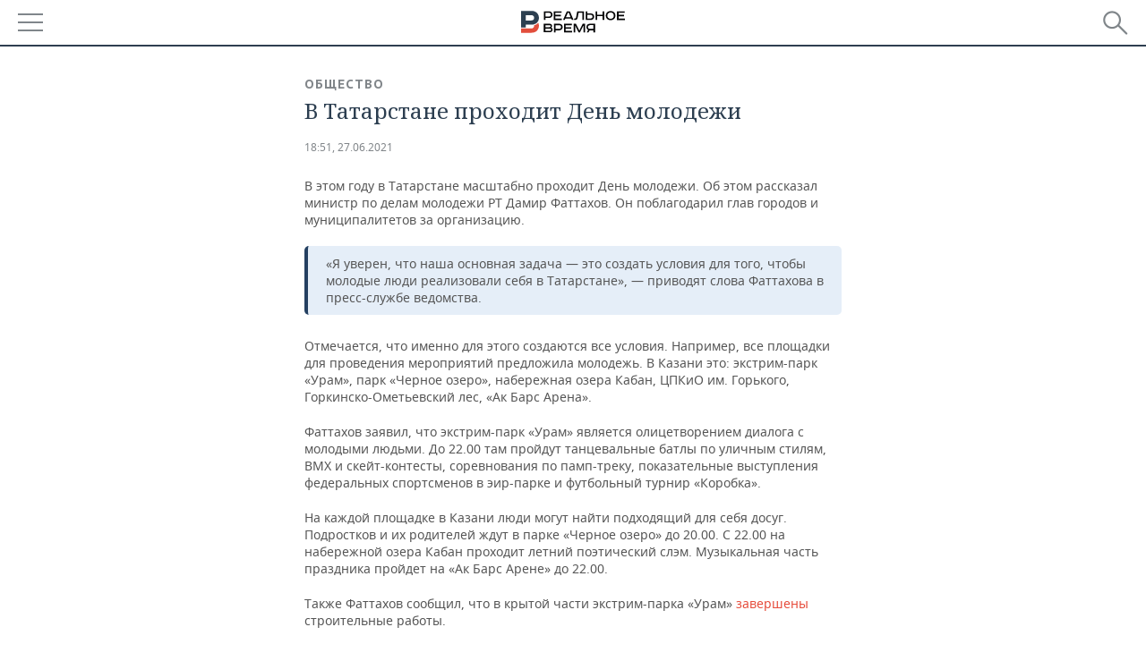

--- FILE ---
content_type: application/javascript
request_url: https://smi2.ru/counter/settings?payload=CMDnAhi5qM7VvDM6JDAyYzY5ZjFiLTY1NzktNDljMi1hMmJkLTc1NzJhNmY0OGVmMQ&cb=_callbacks____0mkhy0tsf
body_size: 1513
content:
_callbacks____0mkhy0tsf("[base64]");